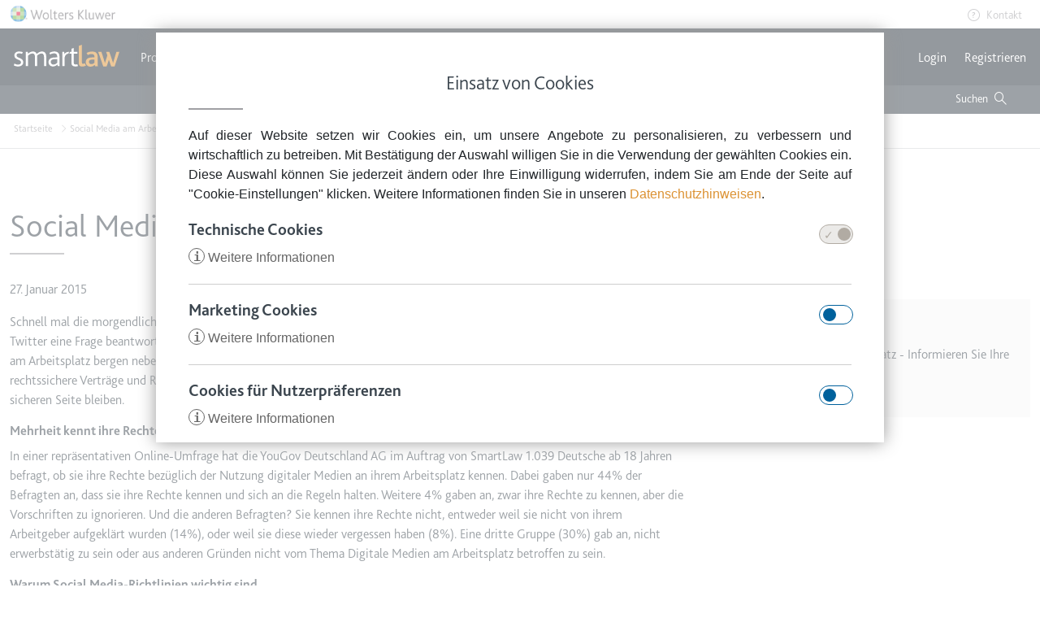

--- FILE ---
content_type: text/html; charset=UTF-8
request_url: https://www.smartlaw.de/presse/social-media-am-arbeitsplatz-informieren-sie-ihre-arbeitnehmer
body_size: 9049
content:
<!DOCTYPE html>
<html lang="de" dir="ltr" prefix="og: https://ogp.me/ns#">
  <head>
    <meta charset="utf-8" />
<meta name="abstract" content="Guidelines für die Nutzung von Social Media und Internet am Arbeitsplatz sind wichtig. SmartLaw, Experte für individuelle, rechtssichere Verträge und Rechtsdokumente im Internet, fasst zusammen, was Arbeitgeber beachten sollen." />
<link rel="canonical" href="https://www.smartlaw.de/presse/social-media-am-arbeitsplatz-informieren-sie-ihre-arbeitnehmer" />
<link rel="shortlink" href="https://www.smartlaw.de/node/74526" />
<link rel="icon" href="https://images-prd.smartlaw.de/smartlaw/favicons/favicon.ico" />
<link rel="mask-icon" href="https://images-prd.smartlaw.de/smartlaw/favicons/svg_color.svg" color="#000000" />
<link rel="icon" sizes="16x16" href="https://images-prd.smartlaw.de/smartlaw/favicons/icon-16x16.png" />
<link rel="icon" sizes="32x32" href="https://images-prd.smartlaw.de/smartlaw/favicons/icon-32x32.png" />
<link rel="icon" sizes="96x96" href="https://images-prd.smartlaw.de/smartlaw/favicons/icon-96x96.png" />
<link rel="icon" sizes="192x192" href="https://images-prd.smartlaw.de/smartlaw/favicons/icon-192x192.png" />
<link rel="apple-touch-icon" href="https://images-prd.smartlaw.de/smartlaw/favicons/apple-icon-60x60.png" />
<link rel="apple-touch-icon" sizes="72x72" href="https://images-prd.smartlaw.de/smartlaw/favicons/apple-icon-72x72.png" />
<link rel="apple-touch-icon" sizes="76x76" href="https://images-prd.smartlaw.de/smartlaw/favicons/apple-icon-76x76.png" />
<link rel="apple-touch-icon" sizes="114x114" href="https://images-prd.smartlaw.de/smartlaw/favicons/apple-icon-114x114.png" />
<link rel="apple-touch-icon" sizes="120x120" href="https://images-prd.smartlaw.de/smartlaw/favicons/apple-icon-120x120.png" />
<link rel="apple-touch-icon" sizes="144x144" href="https://images-prd.smartlaw.de/smartlaw/favicons/apple-icon-144x144.png" />
<link rel="apple-touch-icon" sizes="152x152" href="https://images-prd.smartlaw.de/smartlaw/favicons/apple-icon-152x152.png" />
<link rel="apple-touch-icon" sizes="180x180" href="https://images-prd.smartlaw.de/smartlaw/favicons/apple-icon-180x180.png" />
<link rel="apple-touch-icon-precomposed" href="https://images-prd.smartlaw.de/smartlaw/favicons/apple-icon-57x57.png" />
<link rel="apple-touch-icon-precomposed" sizes="72x72" href="https://images-prd.smartlaw.de/smartlaw/favicons/apple-icon-72x72.png" />
<link rel="apple-touch-icon-precomposed" sizes="76x76" href="https://images-prd.smartlaw.de/smartlaw/favicons/apple-icon-76x76.png" />
<link rel="apple-touch-icon-precomposed" sizes="114x114" href="https://images-prd.smartlaw.de/smartlaw/favicons/apple-icon-114x114.png" />
<link rel="apple-touch-icon-precomposed" sizes="120x120" href="https://images-prd.smartlaw.de/smartlaw/favicons/apple-icon-120x120.png" />
<link rel="apple-touch-icon-precomposed" sizes="144x144" href="https://images-prd.smartlaw.de/smartlaw/favicons/apple-icon-144x144.png" />
<link rel="apple-touch-icon-precomposed" sizes="152x152" href="https://images-prd.smartlaw.de/smartlaw/favicons/apple-icon-152x152.png" />
<link rel="apple-touch-icon-precomposed" sizes="180x180" href="https://images-prd.smartlaw.de/smartlaw/favicons/apple-icon-180x180.png" />
<meta property="og:site_name" content="Smartlaw" />
<meta property="og:type" content="article" />
<meta property="og:url" content="https://www.smartlaw.de/presse/social-media-am-arbeitsplatz-informieren-sie-ihre-arbeitnehmer" />
<meta property="og:title" content="Social Media am Arbeitsplatz – Informieren Sie Ihre Arbeitnehmer" />
<meta name="twitter:card" content="summary_large_image" />
<meta name="twitter:site" content="@SmartlawDE" />
<meta name="twitter:title" content="Social Media am Arbeitsplatz – Informieren Sie Ihre Arbeitnehmer" />
<meta name="twitter:creator" content="@SmartlawDE" />
<meta name="msvalidate.01" content="86DE02955C5C8971BA35E3D210BF0412" />
<meta name="google-site-verification" content="yB5OXvWeIltDEhU_Ta7lvL3qb4GyF8MvCUBVsq5mJjI" />
<link rel="alternate" hreflang="x-default" href="https://www.smartlaw.de/presse/social-media-am-arbeitsplatz-informieren-sie-ihre-arbeitnehmer" />
<link rel="alternate" hreflang="de" href="https://www.smartlaw.de/presse/social-media-am-arbeitsplatz-informieren-sie-ihre-arbeitnehmer" />
<meta name="Generator" content="Drupal 11 (https://www.drupal.org)" />
<meta name="MobileOptimized" content="width" />
<meta name="HandheldFriendly" content="true" />
<meta name="viewport" content="width=device-width, initial-scale=1.0" />

    <title>Social Media am Arbeitsplatz – Informieren Sie Ihre Arbeitnehmer | Smartlaw</title>
    <link rel="stylesheet" media="all" href="/sites/smartlaw/files/css/css_qD6MgbPqZpUDxjoO5gaDZ01TguR7ss-Sxjhu7jMdTc4.css?delta=0&amp;language=de&amp;theme=smartlaw&amp;include=eJxtyNEJwCAMBNCFLI4kpxxtISHiRUq37wJ9n0_EGlfDvBt2xgifxmTV_xc5Vhqeelp02AGJqaJXSa8d4gddTSDC" />
<link rel="stylesheet" media="all" href="/sites/smartlaw/files/css/css_8joZNbMYjp9PByA3JkachGzZ522iNblyB6Hx5U-fi2g.css?delta=1&amp;language=de&amp;theme=smartlaw&amp;include=eJxtyNEJwCAMBNCFLI4kpxxtISHiRUq37wJ9n0_EGlfDvBt2xgifxmTV_xc5Vhqeelp02AGJqaJXSa8d4gddTSDC" />

    <script type="application/json" data-drupal-selector="drupal-settings-json">{"path":{"baseUrl":"\/","pathPrefix":"","currentPath":"node\/74526","currentPathIsAdmin":false,"isFront":false,"currentLanguage":"de"},"pluralDelimiter":"\u0003","suppressDeprecationErrors":true,"gtag":{"tagId":"","consentMode":true,"otherIds":[],"events":[],"additionalConfigInfo":[]},"ajaxPageState":{"libraries":"eJx1jlEOgjAQRC9U6ZGaoUxqccsiu6DcXhKMiSb-TN68-ZkslZNbHZg2SB3gVac03lcue8xbd1L33hiKahEmR4nliN_eYcTzW7ZgxJKvCXNNWF2ztlnojH98sIbFBY9YRHvIBWZ0--gkLMjHO9VbZa8ebDdniz2ML31eUfs","theme":"smartlaw","theme_token":null},"ajaxTrustedUrl":{"\/suche":true},"gtm":{"tagId":null,"settings":{"data_layer":"dataLayer","include_classes":false,"allowlist_classes":"","blocklist_classes":"","include_environment":false,"environment_id":"","environment_token":""},"tagIds":["GTM-NS9R79"]},"clientside_validation_jquery":{"validate_all_ajax_forms":2,"force_validate_on_blur":false,"force_html5_validation":false,"messages":{"required":"Diese Feld ist erforderlich.","remote":"Bitte korrigieren Sie dieses Feld.","email":"Bitte geben Sie eine g\u00fcltige E-Mail-Adresse ein.","url":"Bitte eine g\u00fcltige URL eingeben","date":"Bitte geben Sie ein g\u00fcltiges Datum ein.","dateISO":"Bitte geben Sie ein g\u00fcltiges Datum ein (ISO).","number":"Bitte geben Sie eine g\u00fcltige Nummer ein.","digits":"Bitte geben Sie nur Ziffern ein.","equalTo":"Bitte geben Sie denselben Wert erneut ein.","maxlength":"Bitte geben Sie nicht mehr als {0} Zeichen ein.","minlength":"Bitte geben Sie mindestens {0} Zeichen ein.","rangelength":"Bitte geben Sie einen Wert mit einer L\u00e4nge zwischen {0} und {1} Zeichen ein.","range":"Bitte geben Sie einen Wert zwischen {0} und {1} ein.","max":"Bitte geben Sie einen Wert kleiner oder gleich {0} ein.","min":"Bitte geben Sie einen Wert gr\u00f6\u00dfer oder gleich {0} ein.","step":"Bitte geben Sie ein Vielfaches von {0} ein."}},"search_api_autocomplete":{"search":{"auto_submit":true}},"user":{"uid":0,"permissionsHash":"3aaea0614d27fadc43f1c0f073886ad7f989e147d0ef7dcf7c0ddb9052f29e11","name":"Gast"}}</script>
<script src="/sites/smartlaw/files/js/js_eMjQ517_rmNI88kTrWe7wCdwhEMmA0hPzvYdEC726ts.js?scope=header&amp;delta=0&amp;language=de&amp;theme=smartlaw&amp;include=eJx1jlEOwjAMQy9U2iNFXheFjGwZbTbg9kwCIYHEj_X8_ONqykt0HZl2mI4I9YWm68btUeqeX5TfGydxF2MKSJEjfnvGhPu3nFNntHomrErYwqvPq3Fw-eNTn9HCcCtiPsBO6J2jfzQZC-rxzv2iPHg8Ab8KTWA"></script>
<script src="/modules/contrib/google_tag/js/gtag.js?t6ztdb"></script>
<script src="/modules/contrib/google_tag/js/gtm.js?t6ztdb"></script>

  </head>
  <body>
        <a href="#main-content" class="visually-hidden focusable">
      Direkt zum Inhalt
    </a>
    <noscript><iframe src="https://www.googletagmanager.com/ns.html?id=GTM-NS9R79"
                  height="0" width="0" style="display:none;visibility:hidden"></iframe></noscript>

      <div class="dialog-off-canvas-main-canvas" data-off-canvas-main-canvas>
    
<div class="main-container frontend" id="top">
    <div class="region region-highlighted">
    <div data-drupal-messages-fallback class="hidden"></div>

  </div>


  
  

  <div class="logo-up-header menu-desktop">
  <div class="container">
    <img src="/themes/smartlaw/images/header/wolters.png" alt="Wolters" class="wolters-logo"/>
    <a href="#" class="ze-help">Kontakt</a>
  </div>
</div>
<header id="navbar" role="banner" class="navbar navbar-default navbar-expand-lg">
  <div class="container">
    <div class="sl17-contact-option">
      <ul>
        <li class="sl17-phone">
          <p>
                        <a href="tel:0800 - 268 4 268">0800 - 268 4 268 (kostenfrei)</a>
          </p>
          <div class="sl17-phone-detail">
                        <p>Sie erreichen unser Service-Team: <br>Montag bis Freitag: 8-18 Uhr</p>
            <p>Keine Rechtsberatung.</p>
          </div>
        </li>
      </ul>
    </div>
    <div class="navbar-header">
      <button type="button" class="navbar-toggler float-start collapsed" data-bs-toggle="collapse" data-bs-target="#mainMenu" aria-expanded="false">
        <span class="icon-burger"></span>
      </button>
              <a class="logo navbar-brand" href="/" title="Home">
          <img src="/themes/smartlaw/images/header/logo_smartlaw.svg" alt="Smartlaw - Sicher Dir Dein Recht."
               title="Smartlaw - Sicher Dir Dein Recht."/>
        </a>
            <a href="#" class="ze-help float-end d-lg-none"></a>
      <a class="lead-to-search float-end d-lg-none" href="/suche" title="go to search">
        <span class="icon glyphicon glyphicon-search" aria-hidden="true"></span>
      </a>
    </div>
      
<div class="navbar-collapse collapse" id="mainMenu">
  <nav role="navigation" class="first-level-menu">
    <ul class="menu nav navbar-nav">
        
            <li class="">
        <a class="" href="/">
                          <span class="icon-home"></span>
                        Produkte
          </a>
                          <a class="d-lg-none">
                <span class="caret"></span>
              </a>
            <nav class="second-level-menu menu-mobile">
              <div class="container">
                <ul class="nav navbar-nav">
                                  <li class="dropdown ">
                    <a 
                      href="/business-und-unternehmen">Business &amp; Unternehmen</a>
                                        </li>
                                  <li class="dropdown ">
                    <a 
                      href="/vermieten-und-immobilien">Vermieten &amp; Immobilien</a>
                                        </li>
                                  <li class="dropdown ">
                    <a 
                      href="/familie-u-privates">Familie &amp; Privates</a>
                                        </li>
                                </ul>
              </div>
            </nav>
                  </li>
    
            <li class="">
        <a class="" href="/rechtsdokumente">
                          <span class="icon-documents"></span>
                        Einzeldokumente
          </a>
                          <a class="d-lg-none">
                <span class="caret"></span>
              </a>
            <nav class="second-level-menu menu-mobile">
              <div class="container">
                <ul class="nav navbar-nav">
                                  <li class="dropdown ">
                    <a 
                      href="/business-u-unternehmen-alle-dokumente">Business &amp; Unternehmen</a>
                                        </li>
                                  <li class="dropdown ">
                    <a 
                      href="/vermieten-immobilien-alle-dokumente">Vermieten &amp; Immobilien</a>
                                        </li>
                                  <li class="dropdown ">
                    <a 
                      href="/familie-u-privates-alle-dokumente">Familie &amp; Privates</a>
                                        </li>
                                </ul>
              </div>
            </nav>
                  </li>
    
            <li class="">
        <a class="" href="/rechtstipps">
                          <span class="icon-legaltips"></span>
                        Rechtstipps
          </a>
                          <a class="d-lg-none">
                <span class="caret"></span>
              </a>
            <nav class="second-level-menu menu-mobile">
              <div class="container">
                <ul class="nav navbar-nav">
                                  <li class="dropdown ">
                    <a 
                      href="/rechtstipps/business-unternehmen">Business &amp; Unternehmen</a>
                                        </li>
                                  <li class="dropdown ">
                    <a 
                      href="/rechtstipps/vermieten-immobilien">Vermieten &amp; Immobilien</a>
                                        </li>
                                  <li class="dropdown ">
                    <a 
                      href="/rechtstipps/familie-privates">Familie &amp; Privates</a>
                                        </li>
                                </ul>
              </div>
            </nav>
                  </li>
    
            <li class="">
        <a class="" href="/rechtsnews">
                          <span class="icon-magazine"></span>
                        Rechtsnews
          </a>
                          <a class="d-lg-none">
                <span class="caret"></span>
              </a>
            <nav class="second-level-menu menu-mobile">
              <div class="container">
                <ul class="nav navbar-nav">
                                  <li class="dropdown ">
                    <a 
                      href="/rechtsnews/business-unternehmen">Business &amp; Unternehmen</a>
                                        </li>
                                  <li class="dropdown ">
                    <a 
                      href="/rechtsnews/vermieten-immobilien">Vermieten &amp; Immobilien</a>
                                        </li>
                                  <li class="dropdown ">
                    <a 
                      href="/rechtsnews/familie-privates">Familie &amp; Privates</a>
                                        </li>
                                </ul>
              </div>
            </nav>
                  </li>
    
            <li class="">
        <a class="" href="/tarifauswahl">
                          <span class="icon-rateplans"></span>
                        Preise
          </a>
                  </li>
    
            <li class="">
        <a class="" href="https://www.wolterskluwer.com/de-de/solutions/smartlaw/smartlaw-professional">
                          <span class="icon-"></span>
                        Smartlaw Professional
          </a>
                  </li>
        </ul>
  </nav>
</div>
  <nav class="second-level-menu menu-desktop">
    <div class="container d-flex">
        <ul class="nav navbar-nav">
                  </ul>
        <div class="second-level-menu-search">
          <form action="/suche" method="get" id="views-exposed-form-search-page-search" accept-charset="UTF-8" class="search-form">
  <div class="form-inline form-wrapper form-group">
  <div class="js-form-item form-item js-form-type-search-api-autocomplete form-type-search-api-autocomplete js-form-item-s form-item-s">
      
  <label for="edit-s" class="control-label">Volltextsuche</label>
        <input placeholder="Dokumente, Rechtstipps, Rechtsnews..." data-drupal-selector="edit-s" data-search-api-autocomplete-search="search" class="form-autocomplete form-text" data-autocomplete-path="/search_api_autocomplete/search?display=page_search&amp;&amp;filter=s" data-msg-maxlength="Das Feld This hat eine maximale Länge von 128." type="text" id="edit-s" name="s" value="" size="30" maxlength="128" />

        </div>

  <input data-drupal-selector="edit-type" type="hidden" name="type" value="All" />

  <div data-drupal-selector="edit-actions" class="form-actions js-form-wrapper form-wrapper" id="edit-actions"><button class="form-actions btn btn-primary form-submit button js-form-submit" data-drupal-selector="edit-submit-search" type="submit" id="edit-submit-search" value="Suche">
 
</button>
</div>

</div>

</form>


        </div>
    </div>
  </nav>


      <nav role="navigation" aria-labelledby="block-benutzermenu-menu" id="block-benutzermenu">
            
  <h2 class="visually-hidden" id="block-benutzermenu-menu">Benutzermenü</h2>
  

        <ul class="nav navbar-nav user-menu">
                    <li class="smartlaw-user-log-in">
          <a href="https://app.smartlaw.de/l/#/login?redirectUrl=https%3A%2F%2Fwww.smartlaw.de%2Fuser-login">Login</a>
        </li>
                              <li class="smartlaw-user-log-in">
          <a href="https://app.smartlaw.de/u/#/registration?redirectUrl=https%3A%2F%2Fwww.smartlaw.de%2Fuser-login">Registrieren</a>
        </li>
                            </ul>

  </nav>

  </ul>
</div>
</header>


  <a id="main-content"></a>

    <div class="region region-content">
    <div id="block-pfadnavigation" class="block block-system block-system-breadcrumb-block">
  
    
        <div class="breadcrumb">
    <div class="container bc">
                        <li >
                          <a href="/">Startseite</a>
                      </li>
                                <li >
                          Social Media am Arbeitsplatz – Informieren Sie Ihre Arbeitnehmer
                      </li>
                  </div>
  </div>

  </div>
<div id="block-smartlaw-new-system-main" class="block block-system block-system-main-block">
  
    
      <div class="container">
  <div class="row presse">
    <div class="col-md-12">
      <h1><span>Social Media am Arbeitsplatz – Informieren Sie Ihre Arbeitnehmer</span>
</h1>
    </div>
  </div>
  <div class="row presse">
    <div class="col-md-8">
      <p>
            <div><time datetime="2015-01-27T13:00:00Z">27. Januar 2015</time>
</div>
      </p>
      
            <div><p>Schnell mal die morgendliche Runde auf Facebook machen, in der Mittagspause eine private E-Mail schreiben, zwischendrin auf Twitter eine Frage beantworten und das eigene Unternehmen empfehlen – alles während der Arbeit natürlich. Die digitalen Medien am Arbeitsplatz bergen neben ihren Möglichkeiten auch einige Risiken für den Arbeitgeber. SmartLaw, Experte für individuelle, rechtssichere Verträge und Rechtsdokumente im Internet, fasst zusammen, was Arbeitgeber beachten sollten, damit sie auf der sicheren Seite bleiben.</p><h5>Mehrheit kennt ihre Rechte bezüglich der Nutzung digitaler Medien am Arbeitsplatz nicht</h5><p>In einer repräsentativen Online-Umfrage hat die YouGov Deutschland AG im Auftrag von SmartLaw 1.039 Deutsche ab 18 Jahren befragt, ob sie ihre Rechte bezüglich der Nutzung digitaler Medien an ihrem Arbeitsplatz kennen. Dabei gaben nur 44% der Befragten an, dass sie ihre Rechte kennen und sich an die Regeln halten. Weitere 4% gaben an, zwar ihre Rechte zu kennen, aber die Vorschriften zu ignorieren. Und die anderen Befragten? Sie kennen ihre Rechte nicht, entweder weil sie nicht von ihrem Arbeitgeber aufgeklärt wurden (14%), oder weil sie diese wieder vergessen haben (8%). Eine dritte Gruppe (30%) gab an, nicht erwerbstätig zu sein oder aus anderen Gründen nicht vom Thema Digitale Medien am Arbeitsplatz betroffen zu sein.</p><h5>Warum Social Media-Richtlinien wichtig sind</h5><p>Social Media-Richtlinien sollen Arbeitnehmer für die Risiken der Nutzung von digitalen Medien am Arbeitsplatz sensibilisieren und zu einem verantwortungsvollen Umgang anhalten. Die Angst vor dem Kontrollverlust über getätigte Aussagen und vor der extremen Geschwindigkeit in der Informationen in den sozialen Netzwerken inzwischen verbreitet werden können, lässt immer noch viele Arbeitgeber ein pauschales Verbot von sozialen Medien am Arbeitsplatz erwägen. Denn erlaubt er die Privatnutzung digitaler Medien auf der Arbeit, dann nimmt er zugleich eine Einschränkung seiner Kontroll- und Zugriffsmöglichkeiten in Kauf, die durch die Bindung an das Fernmeldegeheimnis entstehen, also dem Verbot sich oder anderen Kenntnis vom Inhalt oder den näheren Umständen der Telekommunikation zu verschaffen.</p><h5>Dürfen Arbeitgeber Social Media am Arbeitsplatz komplett verbieten?</h5><p>Dafür muss man im ersten Schritt grundsätzlich zwischen der privaten Nutzung am Arbeitsplatz und der privaten außerbetrieblichen Nutzung unterscheiden. Am Arbeitsplatz kann die private Nutzung komplett verboten werden, streng genommen muss dafür nicht einmal ein explizites Verbot ausgesprochen werden. Im Gegenteil muss der Arbeitnehmer sogar von einem Verbot ausgehen, wenn es keine anderslautenden Vereinbarungen gibt. Für die private Nutzung von Social Media außerhalb des Arbeitsplatzes dagegen können keine verbindlichen Regeln aufgestellt werden, sondern nur reine Handlungsempfehlungen gegeben werden bzw. auf die generellen vertraglichen und gesetzlichen Pflichten hingewiesen werden.</p><h5>Wie sieht es mit der Haftung für verursachte Schäden durch den Arbeitnehmer aus?</h5><p>Äußerungen, die ein Arbeitnehmer über einen Internetzugang des Arbeitgebers in sozialen Netzwerken tätigt, können unter Umständen dem Arbeitgeber zugerechnet werden. Das wird besonders dann zum Problem, wenn Mitarbeiter unwissentlich verbotene Schleichwerbung für das Unternehmen betreiben oder Urheberrechtsverletzungen begehen. Verursacht ein Arbeitnehmer nun durch seine Art der Social Media Nutzung einen Schaden, kann er auf Schadensersatz in Anspruch genommen werden. Darüber hinaus kann das auch zu arbeitsrechtlichen Konsequenzen von Abmahnung bis zur Kündigung führen, wenn durch die private Nutzung von Social Media am Arbeitsplatz Pflichten aus dem Arbeitsvertrag verletzt werden.</p><h5>Und wie schützt man sich als Arbeitgeber am effektivsten?</h5><p>Henrike Huth, Rechtsanwältin bei ALTENBURG, Fachanwälte für Arbeitsrecht empfiehlt: „Die Aufstellung von Social Media Richtlinien ist für Arbeitgeber grundsätzlich zu empfehlen, nicht zuletzt, um Vertragsverstöße zu definieren und hierauf schnell und effektiv reagieren zu können. Soweit Arbeitgeber die private Nutzung von Internet und E-Mail gestatten möchten, sollten sie sich umfassende Zugriffs- und Kontrollrechte vorbehalten. Hierzu bedarf es allerdings der ausdrücklichen Einwilligung der Arbeitnehmer, die gesondert und nicht als Teil eines Arbeitsvertrags geregelt werden sollte.“</p><p>Einfache, professionelle Hilfe bieten Online-Spezialisten wie SmartLaw. Sie halten kostenlose Tools wie die <a href="https://www.smartlaw.de/guidelines-email-internet">Richtlinie Nutzung von E-Mail und Internet</a> und die <a href="https://www.smartlaw.de/social-media-guidelines">Richtlinie zur Nutzung von Social Media</a> auf ihrer Webseite <a href="http://www.smartlaw.de">www.smartlaw.de</a> zum Download bereit.</p></div>
      
    </div>
    <div class="col-md-4 sidebar-wrapper">
      <div class="custom-wrap module-text sideblock">
        <div class="row">
          <div class="col-md-12 block-single-list">
            <h3 class="text-module-heading">Downloads</h3>
              <p></p>
              <ul class="list-links">
                                    <li>
                      <a href="https://images-prd.smartlaw.de/smartlaw/internet_am_arbeitsplatz.pdf">Social Media am Arbeitsplatz - Informieren Sie Ihre Arbeitnehmer</a>
                    </li>
                              </ul>
            </div>
          </div>
        </div>
      </div>
    </div>
  </div>
</div>

  </div>

  </div>


  <a href="#top" class="jump-top-btn icon-arrow-top"></a>

      <footer id="ft">
  <div class="mobile-wrapper">
    <div class="panel-group" id="accordion" role="tablist" aria-multiselectable="true">
      <!-- ::: service ::: -->
      <div class="panel panel-default">
        <div class="panel-heading" role="tab" id="headingOne">
          <div class="panel-title">
            <a role="button" class="bkg collapsed" data-bs-toggle="collapse" data-bs-parent="#accordion" href="#collapseOne" aria-expanded="true" aria-controls="collapseOne">
              <div class="footer-heading icon-stern_voll">Service</div>
            </a>
          </div>
        </div>
        <div id="collapseOne" class="panel-collapse collapse" role="tabpanel" aria-labelledby="headingOne">
          <div class="panel-body">
            <nav role="navigation" aria-labelledby="block-service-menu" id="block-service">
            
  <h2 class="visually-hidden" id="block-service-menu">Service</h2>
  

        <ul class="footer-list">
  <li class="list-item ">
    <a href="https://www.smartlaw.de/fragen-und-antworten">Fragen &amp; Antworten</a>
  </li>
  <li class="list-item ">
    <a href="/datensicherheit">Datensicherheit</a>
  </li>
  <li class="list-item ">
    <a href="https://app.smartlaw.de/u/#/cancellation">Abo kündigen</a>
  </li>
</ul>

  </nav>

          </div>
        </div>
      </div>
      <!-- ::: zahlung ::: -->
      <div class="panel panel-default">
        <div class="panel-heading" role="tab" id="headingTwo">
          <div class="panel-title">
            <a class="bkg collapsed" role="button" data-bs-toggle="collapse" data-bs-parent="#accordion" href="#collapseTwo" aria-expanded="false" aria-controls="collapseTwo">
              <div class="footer-heading icon-kreditkarte">Zahlungsmöglichkeiten</div>
            </a>
          </div>
        </div>
        <div id="collapseTwo" class="panel-collapse collapse" role="tabpanel" aria-labelledby="headingTwo">
          <div class="panel-body">
            <nav role="navigation" aria-labelledby="block-payments-menu" id="block-payments">
            
  <h2 class="visually-hidden" id="block-payments-menu">Payments</h2>
  

        <ul class="footer-list zahlung">
  <li class="list-item ">
    <div class="visa" title="Visa"></div>
  </li>
  <li class="list-item ">
    <div class="mastercard" title="Mastercard"></div>
  </li>
  <li class="list-item ">
    <div class="sepa-lastschrift" title="SEPA Lastschrift"></div>
  </li>
</ul>

  </nav>

          </div>
        </div>
      </div>
      <!-- ::: company ::: -->
      <div class="panel panel-default">
        <div class="panel-heading" role="tab" id="headingThird">
          <div class="panel-title">
            <a class="bkg collapsed" role="button" data-bs-toggle="collapse" data-bs-parent="#accordion" href="#collapseThird" aria-expanded="false" aria-controls="collapseThird">
              <div class="footer-heading icon-leute">Smartlaw</div>
            </a>
          </div>
        </div>
        <div id="collapseThird" class="panel-collapse collapse" role="tabpanel" aria-labelledby="headingThird">
          <div class="panel-body">
            <nav role="navigation" aria-labelledby="block-smartlaw-menu" id="block-smartlaw">
            
  <h2 class="visually-hidden" id="block-smartlaw-menu">Smartlaw</h2>
  

        <ul class="footer-list">
  <li class="list-item ">
    <a href="/tarifauswahl">Preise</a>
  </li>
  <li class="list-item ">
    <a href="/rechtsexperten">Rechtsexperten</a>
  </li>
  <li class="list-item ">
    <a href="/ueber-smartlaw">Über Smartlaw</a>
  </li>
  <li class="list-item ">
    <a href="/wolters-kluwer">Über Wolters Kluwer</a>
  </li>
</ul>

  </nav>

          </div>
        </div>
      </div>
      <!-- ::: quality ::: -->
      <div class="panel panel-default">
        <div class="panel-heading" role="tab" id="headingFifth">
          <div class="panel-title">
            <a class="bkg collapsed" role="button" data-bs-toggle="collapse" data-bs-parent="#accordion" href="#collapseFifth" aria-expanded="false" aria-controls="collapseFifth">
              <div class="footer-heading icon-schloss">Geprüfte Qualität</div>
            </a>
          </div>
        </div>
        <div id="collapseFifth" class="panel-collapse collapse" role="tabpanel" aria-labelledby="headingFifth">
          <div class="panel-body">
            <p>Smartlaw unterliegt dem deutschen Datenschutzrecht. Da die Sicherheit Ihrer Daten für uns oberste Priorität besitzt, wenden wir Prozesse und Vorschriften an, die weit über den gesetzlichen Rahmen hinausgehen.</p>
            <ul class="footer-list certificate">
              <nav role="navigation" aria-labelledby="block-quality-menu" id="block-quality">
            
  <h2 class="visually-hidden" id="block-quality-menu">Quality</h2>
  

        
  <ul>
              <li class="first">
                                      <a href="/datensicherheit" >
        <img src="/themes/smartlaw/images/footer/logo-trusted-shops.png" alt="Trusted Shops"/>
      </a>
    </li>
              <li>
                                      <a href="/datensicherheit" >
        <img src="/themes/smartlaw/images/footer/logo-tuv-proficert.png" alt="TÜV ProfiCert 70 900 4284"/>
      </a>
    </li>
              <li class="last">
                                      <a href="/datensicherheit" >
        <img src="/themes/smartlaw/images/footer/logo-gdd-neg.png" alt="Gesellschaft für Datenschutz und Datenkontrolle e.V. (GDD)"/>
      </a>
    </li>
    </ul>

  </nav>


            </ul>
          </div>
        </div>
      </div>
      <!-- ::: fragen ::: -->
      <div class="panel panel-default">
        <div class="panel-heading" role="tab" id="headingSixth">
          <div class="panel-title">
            <a class="bkg collapsed" role="button" data-bs-toggle="collapse" data-bs-parent="#accordion" href="#collapseSixth" aria-expanded="false" aria-controls="collapseSixth">
              <div class="footer-heading icon-fragezeichen">Haben sie Fragen?</div>
            </a>
          </div>
        </div>
        <div id="collapseSixth" class="panel-collapse collapse" role="tabpanel" aria-labelledby="headingSixth">
          <div class="panel-body">
            <p>Sie erreichen unser Service-Team:<br />
              Montag bis Freitag: 8:30 &ndash; 17 Uhr</p>
          </div>
        </div>
      </div>
      <!-- ::: email ::: -->
      <div class="panel panel-default">
        <div class="panel-heading" role="tab" id="headingSeventh">
          <div class="panel-title">
            <a class="bkg collapsed" role="button" data-bs-toggle="collapse" data-bs-parent="#accordion" href="#collapseSeventh" aria-expanded="false" aria-controls="collapseSeventh">
              <div class="footer-heading icon-briefumschlag">Email</div>
            </a>
          </div>
        </div>
        <div id="collapseSeventh" class="panel-collapse collapse" role="tabpanel" aria-labelledby="headingSeventh">
          <div class="panel-body">
            <ul class="email footer-list">
              <li class="list-item"><a target="_blank" href="/cdn-cgi/l/email-protection#d1a2b4a3a7b8b2b491a2bcb0a3a5bdb0a6ffb5b4"><span class="__cf_email__" data-cfemail="b5c6d0c7c3dcd6d0f5c6d8d4c7c1d9d4c29bd1d0">[email&#160;protected]</span></a></li>
            </ul>
          </div>
        </div>
      </div>
      <!-- ::: Newsletter ::: -->
      <div class="panel panel-default">
        <div class="panel-heading" role="tab" id="headingEight">
          <div class="panel-title">
            <a class="bkg collapsed" role="button" data-bs-toggle="collapse" data-bs-parent="#accordion" href="#collapseEight" aria-expanded="false" aria-controls="collapseEight">
              <div class="footer-heading icon-phone">Telefon</div>
            </a>
          </div>
        </div>
        <div id="collapseEight" class="panel-collapse collapse" role="tabpanel" aria-labelledby="headingEight">
          <div class="panel-body">
            <ul class="telefon footer-list">
              <li class="list-item"><a href="tel:0800 268 4 268">0800 268 4 268</a></li>
            </ul>
          </div>
        </div>
      </div>
    </div>
    <div class="lower-part">
      <div class="container">
        <div class="row">
          <div class="col-sm-8 order-sm-2 text-sm-end">
             <nav role="navigation" aria-labelledby="block-meta-menu" id="block-meta">
            
  <h2 class="visually-hidden" id="block-meta-menu">Meta</h2>
  

        <ul class="columns">
      <li class="list-item ">
      <a href="/kontakt" title="Kontakt" data-drupal-link-system-path="node/43639">Kontakt</a>
    </li>
      <li class="list-item ">
      <a href="/impressum" title="Impressum" data-drupal-link-system-path="node/375">Impressum</a>
    </li>
      <li class="list-item ">
      <a href="/datenschutzerklaerung" title="Datenschutz" data-drupal-link-system-path="node/257">Datenschutz</a>
    </li>
      <li class="list-item ">
      <a href="/" class="js-cookie-renew" title="Ändern Sie Ihre Cookie-Einstellungen." data-drupal-link-system-path="&lt;front&gt;">Cookie-Einstellungen</a>
    </li>
      <li class="list-item ">
      <a href="https://images-prd.smartlaw.de/smartlaw/xmlresources/smartlaw-agb_neu.pdf" target="_blank" title="Allgemeine Geschäftsbedingungen">AGB</a>
    </li>
      <li class="list-item ">
      <a href="https://images-prd.smartlaw.de/smartlaw/xmlresources/smartlaw-widerrufsbelehrung.pdf" target="_blank">Widerrufsbelehrung</a>
    </li>
      <li class="list-item ">
      <a href="https://www.smartlaw.de/informationen-zum-dsa">Informationen zum DSA</a>
    </li>
      <li class="list-item ">
      <a href="/nutzungsvorbehalt" data-drupal-link-system-path="node/90539">Nutzungsvorbehalt</a>
    </li>
  </ul>

  </nav>

          </div>
          <div class="col-sm-4 order-sm-1">
            <a href="https://www.wolterskluwer.com/de-de" rel="nofollow" target="_blank" class="footer-logo mobile-big"><img src="/themes/smartlaw/images/footer/logo-wk.svg" alt="Logo von Wolters Kluwer" /></a>
            <a href="https://www.wolterskluwer.com/de-de" rel="nofollow" target="_blank" class="footer-logo mobile-small"><img src="/themes/smartlaw/images/footer/logo-wk-mobile.svg" alt="Logo von Wolters Kluwer" /></a>
          </div>
        </div>
       </div>
    </div>
  </div>

  <div class="desktop-wrapper">
    <div class="upper-part">
      <div class="container">
        <div class="row footer-links">
          <div class="col-sm-5 col-md-3 footer-col">
            <div class="footer-heading icon-stern_voll">Service</div>
            <nav role="navigation" aria-labelledby="block-service-menu" id="block-service">
            
  <h2 class="visually-hidden" id="block-service-menu">Service</h2>
  

        <ul class="footer-list">
  <li class="list-item ">
    <a href="https://www.smartlaw.de/fragen-und-antworten">Fragen &amp; Antworten</a>
  </li>
  <li class="list-item ">
    <a href="/datensicherheit">Datensicherheit</a>
  </li>
  <li class="list-item ">
    <a href="https://app.smartlaw.de/u/#/cancellation">Abo kündigen</a>
  </li>
</ul>

  </nav>

            <div class="zahlung-wrap">
            <div class="footer-heading icon-kreditkarte">Zahlungsmöglichkeiten</div>
              <nav role="navigation" aria-labelledby="block-payments-menu" id="block-payments">
            
  <h2 class="visually-hidden" id="block-payments-menu">Payments</h2>
  

        <ul class="footer-list zahlung">
  <li class="list-item ">
    <div class="visa" title="Visa"></div>
  </li>
  <li class="list-item ">
    <div class="mastercard" title="Mastercard"></div>
  </li>
  <li class="list-item ">
    <div class="sepa-lastschrift" title="SEPA Lastschrift"></div>
  </li>
</ul>

  </nav>

            </div>
          </div>
          <div class="col-sm-5 col-md-3 footer-col">
            <div class="footer-heading icon-leute">Smartlaw</div>
            <nav role="navigation" aria-labelledby="block-smartlaw-menu" id="block-smartlaw">
            
  <h2 class="visually-hidden" id="block-smartlaw-menu">Smartlaw</h2>
  

        <ul class="footer-list">
  <li class="list-item ">
    <a href="/tarifauswahl">Preise</a>
  </li>
  <li class="list-item ">
    <a href="/rechtsexperten">Rechtsexperten</a>
  </li>
  <li class="list-item ">
    <a href="/ueber-smartlaw">Über Smartlaw</a>
  </li>
  <li class="list-item ">
    <a href="/wolters-kluwer">Über Wolters Kluwer</a>
  </li>
</ul>

  </nav>

          </div>
          <div class="col-sm-5 col-md-3 footer-col certificate-wrap">
            <div class="footer-heading icon-schloss">Geprüfte Qualität</div>

            <p>Smartlaw unterliegt dem deutschen Datenschutzrecht. Da die Sicherheit Ihrer Daten für uns oberste Priorität besitzt, wenden wir Prozesse und Vorschriften an, die weit über den gesetzlichen Rahmen hinausgehen.</p>
            <ul class="footer-list certificate">
              <nav role="navigation" aria-labelledby="block-quality-menu" id="block-quality">
            
  <h2 class="visually-hidden" id="block-quality-menu">Quality</h2>
  

        
  <ul>
              <li class="first">
                                      <a href="/datensicherheit" >
        <img src="/themes/smartlaw/images/footer/logo-trusted-shops.png" alt="Trusted Shops"/>
      </a>
    </li>
              <li>
                                      <a href="/datensicherheit" >
        <img src="/themes/smartlaw/images/footer/logo-tuv-proficert.png" alt="TÜV ProfiCert 70 900 4284"/>
      </a>
    </li>
              <li class="last">
                                      <a href="/datensicherheit" >
        <img src="/themes/smartlaw/images/footer/logo-gdd-neg.png" alt="Gesellschaft für Datenschutz und Datenkontrolle e.V. (GDD)"/>
      </a>
    </li>
    </ul>

  </nav>


            </ul>
          </div>
          <div class="col-sm-5 col-md-3 footer-col fragen-wrap">
            <div class="footer-heading icon-fragezeichen">Haben sie Fragen?</div>
            <p>Sie erreichen unser Service-Team:<br/>
              Montag bis Freitag: 8:30 &ndash; 17 Uhr</p>

            <div class="footer-heading icon-briefumschlag">Email</div>
            <ul class="email footer-list">
              <li class="list-item"><a target="_blank" href="/cdn-cgi/l/email-protection#72011700041b111732011f1300061e13055c1617"><span class="__cf_email__" data-cfemail="403325323629232500332d2132342c21376e2425">[email&#160;protected]</span></a></li>
            </ul>
            <div class="footer-heading icon-phone">Telefon</div>
            <ul class="telefon footer-list">
              <li class="list-item"><a href="tel:0800 268 4 268">0800 268 4 268</a></li>
            </ul>
          </div>
        </div>
        <div class="col-md-12 upper-part-logo">
          <a href="https://www.wolterskluwer.com/de-de" rel="nofollow" target="_blank" class="footer-logo"><img
              src="/themes/smartlaw/images/footer/logo-wk.svg" alt="Logo von Wolters Kluwer"/></a>
          <div class="when-right"><img src="/themes/smartlaw/images/footer/when-right.svg"
                                       alt="When you have to be right"/></div>
        </div>
      </div>
    </div>

    <div class="lower-part">
      <div class="container">
        <nav role="navigation" aria-labelledby="block-meta-menu" id="block-meta">
            
  <h2 class="visually-hidden" id="block-meta-menu">Meta</h2>
  

        <ul class="columns">
      <li class="list-item ">
      <a href="/kontakt" title="Kontakt" data-drupal-link-system-path="node/43639">Kontakt</a>
    </li>
      <li class="list-item ">
      <a href="/impressum" title="Impressum" data-drupal-link-system-path="node/375">Impressum</a>
    </li>
      <li class="list-item ">
      <a href="/datenschutzerklaerung" title="Datenschutz" data-drupal-link-system-path="node/257">Datenschutz</a>
    </li>
      <li class="list-item ">
      <a href="/" class="js-cookie-renew" title="Ändern Sie Ihre Cookie-Einstellungen." data-drupal-link-system-path="&lt;front&gt;">Cookie-Einstellungen</a>
    </li>
      <li class="list-item ">
      <a href="https://images-prd.smartlaw.de/smartlaw/xmlresources/smartlaw-agb_neu.pdf" target="_blank" title="Allgemeine Geschäftsbedingungen">AGB</a>
    </li>
      <li class="list-item ">
      <a href="https://images-prd.smartlaw.de/smartlaw/xmlresources/smartlaw-widerrufsbelehrung.pdf" target="_blank">Widerrufsbelehrung</a>
    </li>
      <li class="list-item ">
      <a href="https://www.smartlaw.de/informationen-zum-dsa">Informationen zum DSA</a>
    </li>
      <li class="list-item ">
      <a href="/nutzungsvorbehalt" data-drupal-link-system-path="node/90539">Nutzungsvorbehalt</a>
    </li>
  </ul>

  </nav>

      </div>
    </div>
  </div>
</footer>

  </div>

  </div>

    
    <script data-cfasync="false" src="/cdn-cgi/scripts/5c5dd728/cloudflare-static/email-decode.min.js"></script><script src="/core/assets/vendor/jquery/jquery.min.js?v=4.0.0-rc.1"></script>
<script src="/sites/smartlaw/files/js/js_MqxfiAUbSuDDjtGrk491NDB567i9v-eJ5fWvntUHcxY.js?scope=footer&amp;delta=1&amp;language=de&amp;theme=smartlaw&amp;include=eJx1jlEOwjAMQy9U2iNFXheFjGwZbTbg9kwCIYHEj_X8_ONqykt0HZl2mI4I9YWm68btUeqeX5TfGydxF2MKSJEjfnvGhPu3nFNntHomrErYwqvPq3Fw-eNTn9HCcCtiPsBO6J2jfzQZC-rxzv2iPHg8Ab8KTWA"></script>
<script src="https://cdn.jsdelivr.net/npm/jquery-validation@1.17.0/dist/jquery.validate.min.js"></script>
<script src="/sites/smartlaw/files/js/js_AZ3bVeaZ1THKb9KfKLkdQkg3DWC3neYHjWqtr1l0hwk.js?scope=footer&amp;delta=3&amp;language=de&amp;theme=smartlaw&amp;include=eJx1jlEOwjAMQy9U2iNFXheFjGwZbTbg9kwCIYHEj_X8_ONqykt0HZl2mI4I9YWm68btUeqeX5TfGydxF2MKSJEjfnvGhPu3nFNntHomrErYwqvPq3Fw-eNTn9HCcCtiPsBO6J2jfzQZC-rxzv2iPHg8Ab8KTWA"></script>

  </body>
</html>


--- FILE ---
content_type: application/javascript
request_url: https://www.smartlaw.de/modules/contrib/google_tag/js/gtm.js?t6ztdb
body_size: 171
content:
const dl = drupalSettings.gtm ? drupalSettings.gtm.settings.data_layer : 'dataLayer';
window[dl] = window[dl] || [];

(function (drupalSettings) {
  if (!drupalSettings.gtm) {return;}
  const config = drupalSettings.gtm;

  window[dl].push({ 'gtm.start': new Date().getTime(), event: 'gtm.js' });
  const gtmSettings = config.settings;
  if (gtmSettings.include_classes === true) {
    window[dl].push({
      'gtm.allowlist': gtmSettings.allowlist_classes ?? [],
      'gtm.blocklist': gtmSettings.blocklist_classes ?? [],
    });
  }

  let gtm_environment = '';
  if (gtmSettings.include_environment === true) {
    const gtm_auth = gtmSettings.environment_token ?? '';
    const gtm_preview = gtmSettings.environment_id ?? '';
    gtm_environment = `&gtm_auth=${gtm_auth}&gtm_preview=${gtm_preview}&gtm_cookies_win=x`;
  }
  config.tagIds.forEach(function (tagId) {
    const script = document.createElement('script');
    script.async = true;
    const dLink = dl != 'dataLayer' ? `&l=${dl}` : '';
    script.src = `https://www.googletagmanager.com/gtm.js?id=${tagId}${gtm_environment}${dLink}`;
    script.type = 'text/javascript';
    script.setAttribute('data-cookieconsent', 'ignore');
    if (
      typeof drupalSettings.csp !== 'undefined' &&
      typeof drupalSettings.csp.nonce !== 'undefined'
    ) {
      script.setAttribute('nonce', drupalSettings.csp.nonce);
    }
    document.getElementsByTagName('head')[0].appendChild(script);
  });
})(drupalSettings);
